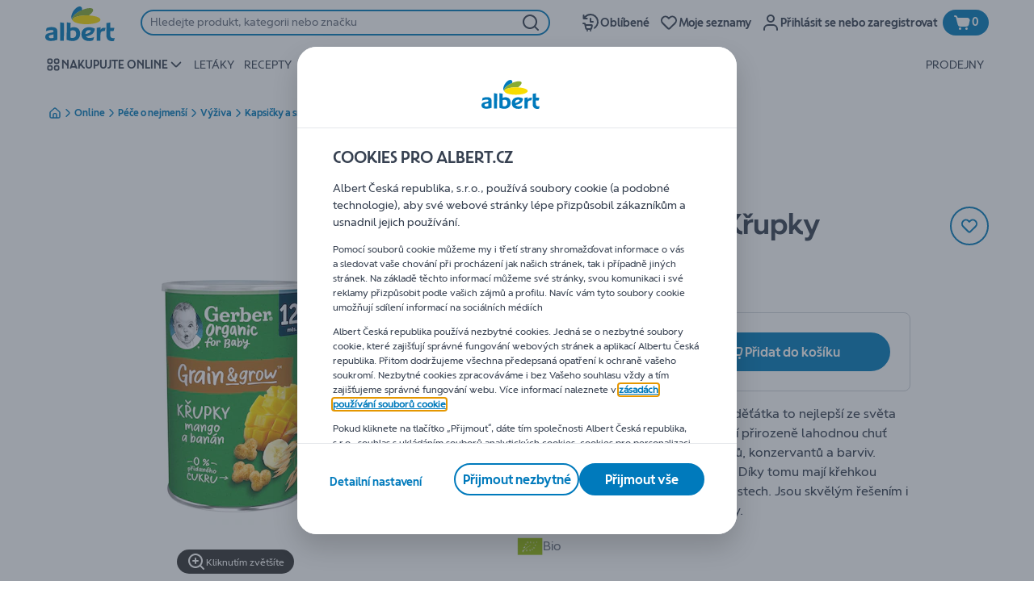

--- FILE ---
content_type: application/javascript; charset=UTF-8
request_url: https://www.albert.cz/_next/static/cb7fdbea3c2688daa9f54fabf22999fc81b2d9e55068ada907625ac6a61dc804/_buildManifest.js
body_size: 378
content:
self.__BUILD_MANIFEST=function(e,s,t,a,c){return{__rewrites:{afterFiles:[],beforeFiles:[],fallback:[]},"/":[e,t,a,s,c,"static/chunks/8530-4a4bf275bed2b65a.js","static/chunks/6147-efbce68ad128bd44.js","static/chunks/pages/index-98c4afc6a34e2556.js"],"/_error":["static/chunks/pages/_error-0582b25406a74e71.js"],"/asm-sso-login":[e,s,"static/chunks/pages/asm-sso-login-daf656e0b67ad768.js"],"/authorize-payment":[e,s,"static/chunks/pages/authorize-payment-a6c3f077fe92a189.js"],"/category-listing":[e,t,a,s,c,"static/chunks/pages/category-listing-72e88017dc06aa61.js"],"/checkout-payment":[e,t,a,s,c,"static/chunks/pages/checkout-payment-136cea8a00558299.js"],"/email-verification":[e,s,"static/chunks/pages/email-verification-204e6872eac0240d.js"],"/error":["static/chunks/pages/error-14a71141915bdc33.js"],"/newsletter-confirmation":[e,s,"static/chunks/pages/newsletter-confirmation-ca657423c6a0fcc2.js"],"/product-details":[e,t,a,s,c,"static/chunks/pages/product-details-228df3a05ef02828.js"],"/recipe-details":[e,t,a,s,c,"static/chunks/pages/recipe-details-37a6e486474e1a7c.js"],"/store-details":[e,t,a,s,c,"static/chunks/pages/store-details-506da408d2d79f08.js"],sortedPages:["/","/_app","/_error","/asm-sso-login","/authorize-payment","/category-listing","/checkout-payment","/email-verification","/error","/newsletter-confirmation","/product-details","/recipe-details","/store-details"]}}("static/chunks/1070-f3def9a9083775dd.js","static/chunks/401-ab81e947eef9c580.js","static/chunks/9644-d5d31b7d93a0a665.js","static/chunks/4525-fd57ff64442486d8.js","static/chunks/5668-61aac7cc4a908f3d.js"),self.__BUILD_MANIFEST_CB&&self.__BUILD_MANIFEST_CB();

--- FILE ---
content_type: image/svg+xml;charset=UTF-8
request_url: https://static.albert.cz/site/binaries/_ht_1690708420990/content/gallery/footer/social-link/pinterest.svg
body_size: 359
content:
<?xml version="1.0" encoding="UTF-8" standalone="no"?>
<svg xmlns="http://www.w3.org/2000/svg" fill="none" height="32" viewBox="0 0 50 50" width="32">
  <circle cx="25" cy="25" r="24.5" stroke="#fff"/>
  <g clip-path="url(#clip0)">
    <path d="M11.99 0C5.37 0 0 5.37 0 11.99C0 17.07 3.16 21.41 7.62 23.15C7.51 22.2 7.42 20.75 7.66 19.71C7.88 18.77 9.07 13.75 9.07 13.75C9.07 13.75 8.71 13.03 8.71 11.97C8.71 10.31 9.68 9.06 10.88 9.06C11.9 9.06 12.4 9.83 12.4 10.75C12.4 11.78 11.75 13.32 11.41 14.74C11.13 15.93 12.01 16.91 13.18 16.91C15.31 16.91 16.95 14.67 16.95 11.42C16.95 8.56 14.89 6.55 11.94 6.55C8.53 6.55 6.53 9.11 6.53 11.75C6.53 12.78 6.92 13.89 7.42 14.49C7.52 14.61 7.53 14.72 7.51 14.84C7.42 15.22 7.22 16.04 7.18 16.2C7.13 16.43 7.01 16.47 6.78 16.37C5.29 15.68 4.35 13.49 4.35 11.72C4.35 7.94 7.1 4.47 12.27 4.47C16.43 4.47 19.66 7.44 19.66 11.39C19.66 15.53 17.05 18.85 13.43 18.85C12.22 18.85 11.08 18.22 10.67 17.47L9.9 20.32C9.63 21.37 8.9 22.67 8.4 23.47C9.53 23.81 10.71 24 11.96 24C18.57 24 23.95 18.64 23.95 12.01C23.95 5.39 18.57 0.02 11.96 0.02L11.99 0Z" fill="#fff" transform="translate(13 13)"/>
  </g>
  <defs>
    <clipPath id="clip0">
      <rect fill="white" height="100" width="100"/>
    </clipPath>
  </defs>
</svg>


--- FILE ---
content_type: application/javascript; charset=UTF-8
request_url: https://www.albert.cz/_next/static/chunks/webpack-c14e55b5765f3993.js
body_size: 7771
content:
!function(){"use strict";var e,a,c,t,s,d,f,r,o,n={},i={};function b(e){var a=i[e];if(void 0!==a)return a.exports;var c=i[e]={id:e,loaded:!1,exports:{}},t=!0;try{n[e].call(c.exports,c,c.exports,b),t=!1}finally{t&&delete i[e]}return c.loaded=!0,c.exports}b.m=n,b.amdO={},e=[],b.O=function(a,c,t,s){if(c){s=s||0;for(var d=e.length;d>0&&e[d-1][2]>s;d--)e[d]=e[d-1];e[d]=[c,t,s];return}for(var f=1/0,d=0;d<e.length;d++){for(var c=e[d][0],t=e[d][1],s=e[d][2],r=!0,o=0;o<c.length;o++)f>=s&&Object.keys(b.O).every(function(e){return b.O[e](c[o])})?c.splice(o--,1):(r=!1,s<f&&(f=s));if(r){e.splice(d--,1);var n=t();void 0!==n&&(a=n)}}return a},b.n=function(e){var a=e&&e.__esModule?function(){return e.default}:function(){return e};return b.d(a,{a:a}),a},c=Object.getPrototypeOf?function(e){return Object.getPrototypeOf(e)}:function(e){return e.__proto__},b.t=function(e,t){if(1&t&&(e=this(e)),8&t||"object"==typeof e&&e&&(4&t&&e.__esModule||16&t&&"function"==typeof e.then))return e;var s=Object.create(null);b.r(s);var d={};a=a||[null,c({}),c([]),c(c)];for(var f=2&t&&e;"object"==typeof f&&!~a.indexOf(f);f=c(f))Object.getOwnPropertyNames(f).forEach(function(a){d[a]=function(){return e[a]}});return d.default=function(){return e},b.d(s,d),s},b.d=function(e,a){for(var c in a)b.o(a,c)&&!b.o(e,c)&&Object.defineProperty(e,c,{enumerable:!0,get:a[c]})},b.f={},b.e=function(e){return Promise.all(Object.keys(b.f).reduce(function(a,c){return b.f[c](e,a),a},[]))},b.u=function(e){return 9644===e?"static/chunks/9644-d5d31b7d93a0a665.js":8530===e?"static/chunks/8530-4a4bf275bed2b65a.js":6147===e?"static/chunks/6147-efbce68ad128bd44.js":"static/chunks/"+(({68:"CmsRegistrationTermsAndConditions",84:"CmsProductsOfBrand",86:"CmsKioskPersonalDetails",93:"CmsImage",139:"CmsSubstitution",153:"CmsRegistrationFlowOldCardNumberPage",172:"CmsPhoneVerification",304:"CmsKioskAddressPage",445:"CmsProfilingConsentReminder",476:"CmsPdfViewer",478:"CmsCategoryCarousel",529:"CmsRegistrationFlowConfirmation",689:"CmsCollectSearch",726:"CmsRegistrationAccountType",754:"CmsMyAccountMembershipPage",783:"CmsTimeslotSelectionCz",787:"CmsLinkNewLoyaltyCardNumber",803:"CmsMobilePlaceholder",981:"CmsTokenizedChangePassword",1013:"CmsSubscriptionHeaderBanner",1022:"CmsPdfEmbedded",1029:"CmsWelcome",1061:"CmsBenefitOverview",1080:"MfaModal",1104:"CmsCheckoutQrPayment",1157:"CmsEVCharging",1174:"LegacyAddressItem",1198:"CmsOrderConfirmation",1199:"CmsMyGames",1231:"CmsMyAccountLeftHandNavigation",1260:"CmsLoyaltyPrograms",1270:"CmsQlProductCarousel",1345:"CmsMyAccountMyAddresses",1374:"CmsHeroCarousel",1634:"CmsSalesRepresentative",1829:"CmsAccountCouponBookOffers",1861:"CmsTokenizedPersonalOffers",2002:"CmsProductBlock",2038:"SubscriptionRenewBanner",2119:"CmsForgottenPassword",2163:"CmsGambitBanner",2240:"CmsUpdateProfile",2304:"CmsUpdatePassword",2395:"CmsButtonWithText",2470:"CmsOrderDetails",2531:"CmsSeoOrganization",2552:"CmsFlyMenuRecipeToBasket",2557:"CmsMyFavoriteRecipes",2573:"CmsMobileEarnPoints",2645:"CmsBrandBanner",2710:"CmsMyFavoriteStores",2720:"CmsAccordionContent",2766:"CmsPaymentMethods",2773:"CmsFlashBanner",2788:"CheckoutSubscriptionRenewPopup",2900:"CmsEcomNudgeEntryPoint",2920:"CmsStructuredTextPopUp",3003:"CmsAccountAlreadyExists",3023:"CmsKioskCredentialsUsed",3046:"CmsMyPreferences",3090:"CmsRegistrationFlowAddress",3132:"CmsRegistrationFlowLinkOldCard",3192:"CmsMobileVerification",3255:"CmsImageCarousel",3277:"CmsKioskPhysicalCard",3313:"CmsBoostConnectPage",3346:"CmsMyCardPage",3352:"CmsLeafletPreview",3375:"CmsChooseNewCardType",3509:"CmsMySavings",3650:"CmsCheckoutPayment",3694:"CmsNutriScoreProductsList",3735:"CmsGuestRegistration",3901:"CmsPromotedRecipeCarousel",3915:"CmsHealthyCorner",3919:"CmsLoyaltyCardIsUsed",3925:"CmsTokenizedCommunicationPreferences",4046:"CmsAddressList",4064:"CmsLeftHandNavigationBar",4069:"CmsQuickReorder",4101:"CmsRecipeSearchResult",4156:"CmsKioskErrorPage",4246:"CmsStoreLocatorPage",4285:"CmsNutriScoreProfile",4323:"CmsLeaflets",4374:"CmsActivatedPartnerDetails",4383:"CmsKioskRegistrationProfiles",4457:"CmsQuickShopMyLists",4488:"ApplicationBanner",4509:"CmsRecipeBlock",4614:"CmsSectionBanner",4666:"CmsMyAccountMyLists",4694:"CmsIbizaAccountDetails",4710:"CmsKioskRegisterDigitalCard",4779:"CmsAddressManagement",4906:"CmsPersonalInfo",5034:"AccountDetails",5126:"CmsInspirationCarousel",5232:"CmsReferAFriend",5283:"CmsManageSubscription",5295:"CmsStoreSelection",5313:"CmsCookieConsent",5350:"LanguagePopup",5365:"CmsEcomEntryDrawer",5370:"CmsPersonalOffers",5442:"CmsKioskEnterCardPage",5630:"CmsSubscriptionSelectPlan",5640:"CmsSuperPlusFamiliesSubscriptionDetails",5996:"CmsPartnerDetails",5999:"CmsKioskBurnPointsPage",6034:"VideoPlayers",6093:"CmsCreateAccountInfo",6097:"CmsMiniHubLogin",6254:"CmsPartnerOffersList",6310:"CmsMobileLeafletsTile",6361:"CmsHorizontalMenu",6369:"CmsPostalCodeForm",6398:"CmsAccountCommunicationPreferences",6410:"CmsHomeDeliveryDetails",6454:"CmsMyMembershipProgram",6494:"SubscriptionRenewSlide",6506:"CmsInviteMember",6551:"CmsAnonymousAddress",6627:"CmsMyReceipts",6733:"CmsMyListsDetailsPageTemplate",6780:"CmsUnifiedRegistrationLoyaltyCard",6810:"CmsLogin",6915:"CmsProductSearchResult",6916:"CmsMobileLoyaltyDashboard",6969:"CmsMyAccountReservationHistory",6991:"CmsOnlineForm",7038:"CmsPartnerOfferDetails",7063:"CmsCheckout",7072:"CmsFrequentlyBought",7116:"DigitalReceiptsModal",7207:"CmsPredictMy",7327:"CmsFaqSearchable",7344:"CmsCustomerStatusPopupCz",7431:"CmsTimeslotNudgeMessageInner",7448:"CmsOnboardingPopup",7510:"CmsCookiesPageModal",7555:"CmsKioskVerifyCardNumber",7564:"CookiesPageModal",7637:"CmsRegionCityForm",7642:"94a7ad86",7700:"CmsMobileUrgentMessage",7726:"CmsMyDigitalWallet",7743:"CmsSubscriptionAvailableTimeslots",7747:"CmsSteps",7786:"CmsTimeslotSelection",7845:"CmsOfferRangeList",7893:"CmsQuickShopTopPromos",7928:"CmsLoyaltyNewCard",7956:"CmsGuestCheckoutDetails",8130:"CmsQuickShopMyOrders",8161:"CmsIbizaVouchers",8215:"CmsServiceSelection",8355:"CmsKioskHomepage",8385:"CmsPersonalOffersCarousel",8395:"CmsStoreDetails",8474:"CmsRegistrationFlowJoinHousehold",8573:"CmsNutriScore",8631:"CmsStartShopping",8674:"CmsDigitalReceiptsModal",8856:"ReactLottie",8877:"CmsSubscribeToFlyers",8911:"CmsKioskLandingPage",8945:"CmsLeftHandNavigation",8975:"CmsKioskCredentials",8976:"CmsRegistrationAddress",9010:"CmsAddressCheckerPopupCz",9011:"CmsTransitionFlowCreateAccount",9147:"CmsKioskRegistrationStart",9173:"CmsEcomEntrypoint",9202:"CmsActivatedPartnerOffers",9261:"EmailVerificationPopup",9292:"CmsKioskConfirmation",9350:"CmsAppAuthRedirect",9361:"CmsNudgeToSelectStore",9418:"CmsProductList",9437:"CmsCharityDetails",9447:"CmsSuperplusProgram",9510:"CmsQuickShopTopProducts",9536:"CmsCommercialPopup",9568:"CmsKioskBurnableOffers",9650:"CmsLoyaltyPhysicalCard",9675:"CmsStructuredText",9677:"CmsKioskSuperplusFamiliesPage",9704:"CmsMobileLeafletsBanner",9780:"CmsKioskRegistrationCardNumber",9782:"CmsFaqBlock",9805:"CmsProspectPersonalOffers",9882:"CmsAddToBasket",9908:"CmsCustomerAwareMarketingComponent"})[e]||e)+"."+({65:"734a9b04f81d065e",68:"656143d65d3e6a2a",76:"6b74844dd93987d6",84:"5fcd1cf5052a140a",86:"6ec79fd1c998b317",93:"84bdad9584e64186",128:"a20a00e35ede4063",139:"211bb1b250c46fbd",153:"2534c6b55c4948e1",172:"8b09ddb57783c844",239:"6493b3334475f40a",304:"2862485fddeeb823",445:"7219bae78e8908db",476:"1409498cb05d69cc",478:"e8c52d14202aff7d",524:"2c5e8c1d5b038ecd",529:"65ebd6b732e62f05",641:"9745aa1a76ee5da7",689:"a9ee5e5208d05cc2",726:"6d2985e2eee0b3ce",754:"de19f84c6cfd0302",783:"51e3c98156299725",787:"9efbd11629f14ad2",803:"2ca64b2511251d92",981:"7deb2c69a48a5993",1013:"1d03ec4a30c926b3",1022:"8bec8ffe800c2c0b",1029:"56762224a5403d6b",1061:"2d7efeef5a105d88",1080:"e8cb226688f50a5a",1098:"0180595eb2b3aed4",1104:"10da18d1acaed6d1",1157:"7bc11d99ab93e88e",1174:"43d9242fb4acd341",1198:"2fb64b2ed02a11e8",1199:"32df49952532381a",1231:"5d0fdbc50eeb1fa3",1244:"6760737c95493159",1260:"b8fabaa0bad68390",1270:"76ea16ddd80bf57b",1279:"fe27455cded285b1",1345:"043347544ecf6ea5",1374:"468ff99deaad39db",1524:"58dd27d69f1be898",1634:"7295f390df827457",1829:"0575f89a5b45bffe",1861:"f6329c48cda63c6f",1980:"e8142993e126fdc2",2002:"b5248d5f3ed967b8",2038:"e565ec19604a3381",2119:"7e6620d2c075dbe0",2163:"40a83a2c009e3c12",2240:"c19958f87360adf8",2280:"7a8a5935d8e31a7f",2304:"19041daff9b9c027",2343:"876420ec8c14b8ea",2395:"00c3dd207474a87d",2438:"a50384014931453e",2470:"e735f232e9670756",2507:"46dd102b4e8eac6c",2531:"1bba2b4e542a6ef4",2551:"b0c947b415eded66",2552:"1b8310e62e8949e3",2557:"b80358dc987ca353",2573:"ea2cd76e27da9ea6",2638:"72c279d94e1292fb",2645:"07fa89b20545b364",2710:"038aabe3e4a3d38a",2720:"8e6bcb66254c00b1",2733:"c745cf36e76f251f",2762:"6e383f5b693ff945",2766:"bf44d55f3cdefe19",2773:"a62c248fe4614240",2788:"636fcc52e6c8742e",2900:"8549a52fbe322971",2920:"decfbbd59956a717",2948:"93c1044438562850",3003:"14204263541c4a96",3023:"60768d39baa4ef58",3046:"6702c67f1bdbc8ca",3090:"2391b2eddab48706",3132:"4d140f251e39cec7",3138:"33bddceb94ecf923",3144:"10f15a26ef7f457c",3192:"7f08e9bbac7e3656",3255:"0cc586f69b096547",3277:"ad2f04b24fdcb1fc",3313:"823241769922af51",3346:"99c42ed0af40aca7",3352:"828415a9a3fdf321",3375:"0e0d2fe64e6dac45",3509:"58b9f82592ec73b6",3544:"2cc656e6980a5d13",3650:"f01d4a5e51858728",3694:"7f6212187cbaf4ba",3735:"851551b9a4650ffb",3901:"f3a0c59e734ddcf7",3915:"6b1655880c98b00d",3919:"22bf6f2f594d504c",3925:"e1f0cf4fa6045a07",4046:"9f4ca6ea85229f3e",4064:"19c85c2eddcfdea0",4069:"72711a6d906d29c8",4101:"c8fa6479010d7df1",4156:"16d92f5ca807557a",4246:"3fefae6a97fff2f7",4285:"8a0d2333ed8ff06f",4323:"4a6dc734c7aec17a",4374:"269a504450140683",4383:"84f4c2e75b0826a0",4404:"7b3cbfc1bad3e1f1",4457:"e20c2973f56f3108",4488:"8714d6e91f81ad08",4509:"014d82e5f10e0d49",4564:"6da17635280a0651",4614:"e15b554dd3fd7e8c",4620:"5d75276410333352",4666:"57c0cbfa738ac92b",4685:"4456b2e6513e4751",4694:"889b9690bb245bcb",4710:"d648fc390800cfdd",4779:"ac37453590dea25d",4848:"379b535f9bd1b020",4906:"72ca0bd3bbe16ecd",5034:"c26a164197402ed8",5081:"3fb51f9d60a8019e",5100:"39c37de68f9b9924",5126:"8eef1bb7a2e486dd",5232:"6677388936e06e5b",5283:"0a9b38e2ae2fc54b",5295:"cbb3650eac579376",5313:"bdcb59c405c94766",5350:"be732791d41fa879",5365:"1403f78a8c8f4286",5370:"ae600c6b6e812cc2",5442:"8e15df18712cadb3",5630:"7019be2f27c900ac",5640:"73713d856e887f73",5716:"d35c341e57243b65",5769:"c2ed546e12404050",5828:"24014bdce5da0c83",5847:"4378358941105433",5977:"173428af9a4d93a3",5996:"32448ddadb09d7cd",5999:"8202b5f196a4f234",6034:"eba49b198b33a25d",6093:"758dad6109ee6ec8",6097:"42da3831904892bc",6123:"1cfdaabb94f85e1a",6157:"ab6c90b440d9adc1",6195:"ec23404da91b636a",6226:"673e14345b50c5fc",6254:"cf1baa857d225e47",6282:"3f098a989209d85a",6299:"e566cdcbfa254c46",6310:"0293780ddc9c9f6a",6361:"44cc6d9be72070c5",6369:"58822c13eeea99d4",6398:"e17b61fd15a64f6e",6410:"ce0c0d9e8b66118f",6454:"900d650454e0964a",6494:"e02a76f33813b1b6",6506:"9d30e66ba9b1bb20",6539:"0ea99abe45468d9c",6551:"d3240f94c1bd46f7",6627:"6c7da81d6971d00d",6733:"607bbb5dd6f24927",6780:"0c7eddbc2d7fc891",6810:"f84be287fbc7ac7e",6915:"6217eaf4197e6270",6916:"56db6303031d31b3",6969:"7a8e98812de5e8e1",6973:"ff9f5bac567fd06c",6991:"0a8a21becd6a2c87",7038:"32721a0e245e1c0f",7063:"57eb16140126b88c",7072:"d459f09a496292e2",7116:"7e827e5246b829b0",7147:"ae15695fd8376661",7207:"901d6f5de3277d9c",7327:"24091407d763ec72",7344:"2574a7a21c6adef3",7406:"17bb43c5d927eff8",7431:"cb565c7976cb738f",7448:"7e4f9d5e4ea394f3",7510:"89a51427189d56ec",7555:"5f83606515587603",7564:"1abc5e485bed8b20",7619:"5a3530f52508ecc1",7637:"7874c103931a52b9",7641:"2a2c62d1b4a81835",7642:"ee05c3221ffe2542",7648:"a013dc204f246a97",7661:"3dd82d2d7a323b81",7700:"b78feb32b3b6ce1a",7715:"95051733c635d855",7726:"b0e08be3fad88bfb",7743:"55dfb124fb635394",7747:"fb071dc4a37c8bb6",7754:"8805b543cf36f7c8",7786:"c2d4f3b15364e755",7845:"d6d83ee2c07b6ed2",7893:"62b1757d03a74a98",7911:"47f863cd9a797c03",7928:"9f2ffd4ce4f7cb26",7956:"3db479505b387388",8025:"520634fe074cd546",8041:"e00d0019a6c4c3db",8095:"a7368ef9a36df208",8130:"51e67ee991adcdcd",8161:"95f07f983cfa27cb",8215:"be41b186c797af21",8355:"212fb095c2006cf9",8385:"cc3296aca779a25a",8395:"2259ccee01afc50f",8458:"cd629eaba10725e0",8474:"d69aab559c188b76",8483:"88162c6cd713520c",8566:"bbee6c8ad2bf9efb",8573:"99b1d731c5c07ddc",8631:"a3a3e2ae9293d650",8674:"e948961a1d3f4186",8791:"a8744e0de80b8318",8848:"bc67a3ab51a9d68e",8856:"d6045a7ce028d6b9",8877:"1c2fe4c52dff032b",8911:"b5342718e2f33481",8945:"a5d66fd52275b3a3",8975:"1e8d83a1a7221d8f",8976:"57897a75c5d82a38",9010:"dbab4e14100b6835",9011:"24d1141ca6ac1752",9065:"e3031eaab1b446d9",9147:"619f1752d7f85df4",9153:"4450fd44d775bd3b",9173:"a07903f82bd5dbef",9202:"36f541f6f28350a6",9261:"0dafb0ae72fb3388",9268:"8659859318e61841",9292:"7611b89e0487f5e6",9350:"8f676bbc51ec17d9",9361:"0d96cd709d6bae73",9417:"e58f19a205db46a1",9418:"b51e0245e7a9e396",9437:"72df9fc35a894ad5",9447:"618049dcef57f1e9",9494:"2ae2c726b7b08bb6",9510:"10550beb3512ba5e",9536:"5deb5e5d723ac1b2",9568:"bf39af750c40cf1a",9578:"a5e0bdce15bdea48",9627:"e52617b61f281405",9631:"afab1ff136cc9e0a",9650:"ff4d3a7476fb3b14",9675:"68589b727691aa50",9677:"d3f332bef39dab17",9704:"64656e560ef0ede7",9775:"d1b677d5a72d99b1",9780:"5373f82b3e21426f",9782:"12ef710495a8c7f6",9805:"2953662fcae8ecf8",9882:"e34be079e675c648",9907:"f7b463ea107d1530",9908:"f367aba3a317712c",9965:"6af3f65765786fd1"})[e]+".js"},b.g=function(){if("object"==typeof globalThis)return globalThis;try{return this||Function("return this")()}catch(e){if("object"==typeof window)return window}}(),b.o=function(e,a){return Object.prototype.hasOwnProperty.call(e,a)},t={},s="_N_E:",b.l=function(e,a,c,d){if(t[e]){t[e].push(a);return}if(void 0!==c)for(var f,r,o=document.getElementsByTagName("script"),n=0;n<o.length;n++){var i=o[n];if(i.getAttribute("src")==e||i.getAttribute("data-webpack")==s+c){f=i;break}}f||(r=!0,(f=document.createElement("script")).charset="utf-8",f.timeout=120,b.nc&&f.setAttribute("nonce",b.nc),f.setAttribute("data-webpack",s+c),f.src=b.tu(e)),t[e]=[a];var m=function(a,c){f.onerror=f.onload=null,clearTimeout(C);var s=t[e];if(delete t[e],f.parentNode&&f.parentNode.removeChild(f),s&&s.forEach(function(e){return e(c)}),a)return a(c)},C=setTimeout(m.bind(null,void 0,{type:"timeout",target:f}),12e4);f.onerror=m.bind(null,f.onerror),f.onload=m.bind(null,f.onload),r&&document.head.appendChild(f)},b.r=function(e){"undefined"!=typeof Symbol&&Symbol.toStringTag&&Object.defineProperty(e,Symbol.toStringTag,{value:"Module"}),Object.defineProperty(e,"__esModule",{value:!0})},b.nmd=function(e){return e.paths=[],e.children||(e.children=[]),e},b.tt=function(){return void 0===d&&(d={createScriptURL:function(e){return e}},"undefined"!=typeof trustedTypes&&trustedTypes.createPolicy&&(d=trustedTypes.createPolicy("nextjs#bundler",d))),d},b.tu=function(e){return b.tt().createScriptURL(e)},b.p="/_next/",f={2272:0},b.f.j=function(e,a){var c=b.o(f,e)?f[e]:void 0;if(0!==c){if(c)a.push(c[2]);else if(2272!=e){var t=new Promise(function(a,t){c=f[e]=[a,t]});a.push(c[2]=t);var s=b.p+b.u(e),d=Error();b.l(s,function(a){if(b.o(f,e)&&(0!==(c=f[e])&&(f[e]=void 0),c)){var t=a&&("load"===a.type?"missing":a.type),s=a&&a.target&&a.target.src;d.message="Loading chunk "+e+" failed.\n("+t+": "+s+")",d.name="ChunkLoadError",d.type=t,d.request=s,c[1](d)}},"chunk-"+e,e)}else f[e]=0}},b.O.j=function(e){return 0===f[e]},r=function(e,a){var c,t,s=a[0],d=a[1],r=a[2],o=0;if(s.some(function(e){return 0!==f[e]})){for(c in d)b.o(d,c)&&(b.m[c]=d[c]);if(r)var n=r(b)}for(e&&e(a);o<s.length;o++)t=s[o],b.o(f,t)&&f[t]&&f[t][0](),f[t]=0;return b.O(n)},(o=self.webpackChunk_N_E=self.webpackChunk_N_E||[]).forEach(r.bind(null,0)),o.push=r.bind(null,o.push.bind(o)),b.nc=void 0}();